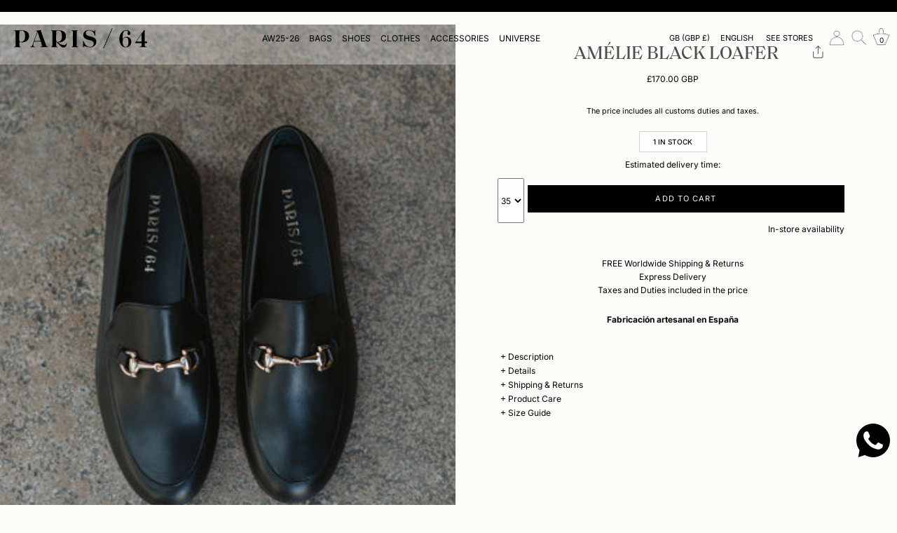

--- FILE ---
content_type: text/plain; charset=utf-8
request_url: https://spfy.plugins.smartsupp.com/widget/code.js?shop=paris64-ohd.myshopify.com&v=1.2.0
body_size: 540
content:
(function(){
	window._smartsupp = window._smartsupp || {};
	var _smartsupp = window._smartsupp;
	_smartsupp.key = 'a569e759141ea5927630bc8f1c3dc40bd150ebda';

	

	window.smartsupp||(function(d) {
		var s,c,o=smartsupp=function(){ o._.push(arguments)};o._=[];
		s=d.getElementsByTagName('script')[0];c=d.createElement('script');
		c.type='text/javascript';c.charset='utf-8';c.async=true;
		c.src='https://www.smartsuppchat.com/loader.js?';s.parentNode.insertBefore(c,s);
	})(document);

	smartsupp('language', Shopify.locale || 'en');

	if(__st && __st.cid) {
		smartsupp('variables', {
			shopify_id: 756,
			shopify_user_id: __st.cid
		});
	}
})();